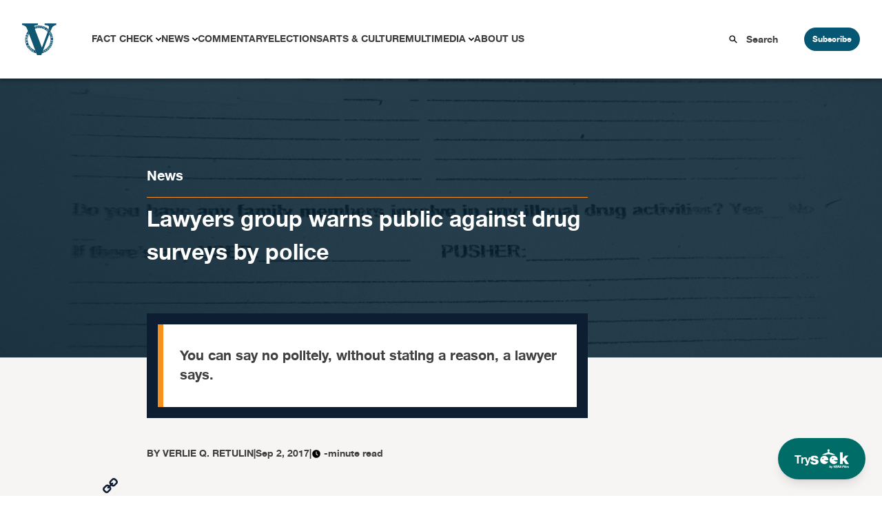

--- FILE ---
content_type: text/html; charset=UTF-8
request_url: https://verafiles.org/articles/lawyers-group-warns-public-against-drug-surveys-police
body_size: 23023
content:
<!doctype html>
<html lang="en-US">
<head>
	<meta charset="UTF-8">
	<meta name="viewport" content="width=device-width, initial-scale=1">
	<link rel="profile" href="https://gmpg.org/xfn/11">
	<script src="//unpkg.com/alpinejs" defer></script>
	<meta name='robots' content='index, follow, max-image-preview:large, max-snippet:-1, max-video-preview:-1' />

	<!-- This site is optimized with the Yoast SEO Premium plugin v26.6 (Yoast SEO v26.6) - https://yoast.com/wordpress/plugins/seo/ -->
	<title>Lawyers group warns public against drug surveys by police - VERA Files</title>
	<meta name="description" content="You can say no politely, without stating a reason, a lawyer says." />
	<link rel="canonical" href="https://verafiles.org/articles/lawyers-group-warns-public-against-drug-surveys-police" />
	<meta property="og:locale" content="en_US" />
	<meta property="og:type" content="article" />
	<meta property="og:title" content="Lawyers group warns public against drug surveys by police" />
	<meta property="og:description" content="You can say no politely, without stating a reason, a lawyer says." />
	<meta property="og:url" content="https://verafiles.org/articles/lawyers-group-warns-public-against-drug-surveys-police" />
	<meta property="og:site_name" content="VERA Files" />
	<meta property="article:publisher" content="https://web.facebook.com/verafiles" />
	<meta property="article:published_time" content="2017-09-02T07:52:00+00:00" />
	<meta property="article:modified_time" content="2022-03-03T18:06:01+00:00" />
	<meta property="og:image" content="https://verafiles.org/wp-content/uploads/3115/04/1-3.jpg" />
	<meta property="og:image:width" content="900" />
	<meta property="og:image:height" content="1341" />
	<meta property="og:image:type" content="image/jpeg" />
	<meta name="author" content="VERLIE Q. RETULIN" />
	<meta name="twitter:card" content="summary_large_image" />
	<meta name="twitter:creator" content="@verafiles" />
	<meta name="twitter:site" content="@verafiles" />
	<meta name="twitter:label1" content="Written by" />
	<meta name="twitter:data1" content="VERLIE Q. RETULIN" />
	<meta name="twitter:label2" content="Est. reading time" />
	<meta name="twitter:data2" content="2 minutes" />
	<script type="application/ld+json" class="yoast-schema-graph">{"@context":"https://schema.org","@graph":[{"@type":"Article","@id":"https://verafiles.org/articles/lawyers-group-warns-public-against-drug-surveys-police#article","isPartOf":{"@id":"https://verafiles.org/articles/lawyers-group-warns-public-against-drug-surveys-police"},"author":{"name":"verafiles","@id":"https://verafiles.org/#/schema/person/cd31b8b6dd7139be349d49223456d768"},"headline":"Lawyers group warns public against drug surveys by police","datePublished":"2017-09-02T07:52:00+00:00","dateModified":"2022-03-03T18:06:01+00:00","mainEntityOfPage":{"@id":"https://verafiles.org/articles/lawyers-group-warns-public-against-drug-surveys-police"},"wordCount":361,"publisher":{"@id":"https://verafiles.org/#organization"},"image":{"@id":"https://verafiles.org/articles/lawyers-group-warns-public-against-drug-surveys-police#primaryimage"},"thumbnailUrl":"https://verafiles.org/wp-content/uploads/3115/04/1-3.jpg","keywords":["payatas","PNP","War on drugs"],"articleSection":["News"],"inLanguage":"en-US"},{"@type":"WebPage","@id":"https://verafiles.org/articles/lawyers-group-warns-public-against-drug-surveys-police","url":"https://verafiles.org/articles/lawyers-group-warns-public-against-drug-surveys-police","name":"Lawyers group warns public against drug surveys by police - VERA Files","isPartOf":{"@id":"https://verafiles.org/#website"},"primaryImageOfPage":{"@id":"https://verafiles.org/articles/lawyers-group-warns-public-against-drug-surveys-police#primaryimage"},"image":{"@id":"https://verafiles.org/articles/lawyers-group-warns-public-against-drug-surveys-police#primaryimage"},"thumbnailUrl":"https://verafiles.org/wp-content/uploads/3115/04/1-3.jpg","datePublished":"2017-09-02T07:52:00+00:00","dateModified":"2022-03-03T18:06:01+00:00","description":"You can say no politely, without stating a reason, a lawyer says.","breadcrumb":{"@id":"https://verafiles.org/articles/lawyers-group-warns-public-against-drug-surveys-police#breadcrumb"},"inLanguage":"en-US","potentialAction":[{"@type":"ReadAction","target":["https://verafiles.org/articles/lawyers-group-warns-public-against-drug-surveys-police"]}]},{"@type":"ImageObject","inLanguage":"en-US","@id":"https://verafiles.org/articles/lawyers-group-warns-public-against-drug-surveys-police#primaryimage","url":"https://verafiles.org/wp-content/uploads/3115/04/1-3.jpg","contentUrl":"https://verafiles.org/wp-content/uploads/3115/04/1-3.jpg","width":900,"height":1341,"caption":"1.jpg"},{"@type":"BreadcrumbList","@id":"https://verafiles.org/articles/lawyers-group-warns-public-against-drug-surveys-police#breadcrumb","itemListElement":[{"@type":"ListItem","position":1,"name":"Home","item":"https://verafiles.org/"},{"@type":"ListItem","position":2,"name":"Lawyers group warns public against drug surveys by police"}]},{"@type":"WebSite","@id":"https://verafiles.org/#website","url":"https://verafiles.org/","name":"VERA Files","description":"","publisher":{"@id":"https://verafiles.org/#organization"},"potentialAction":[{"@type":"SearchAction","target":{"@type":"EntryPoint","urlTemplate":"https://verafiles.org/?s={search_term_string}"},"query-input":{"@type":"PropertyValueSpecification","valueRequired":true,"valueName":"search_term_string"}}],"inLanguage":"en-US"},{"@type":"Organization","@id":"https://verafiles.org/#organization","name":"VERA Files","url":"https://verafiles.org/","logo":{"@type":"ImageObject","inLanguage":"en-US","@id":"https://verafiles.org/#/schema/logo/image/","url":"https://verafiles.org/wp-content/uploads/2023/02/VFlogo-e1677235789600.jpg","contentUrl":"https://verafiles.org/wp-content/uploads/2023/02/VFlogo-e1677235789600.jpg","width":640,"height":640,"caption":"VERA Files"},"image":{"@id":"https://verafiles.org/#/schema/logo/image/"},"sameAs":["https://web.facebook.com/verafiles","https://x.com/verafiles","https://www.instagram.com/verafilesph/","https://www.youtube.com/user/verafiles","https://ph.linkedin.com/company/vera-files","https://vera.ph/Viber"]},{"@type":"Person","@id":"https://verafiles.org/#/schema/person/cd31b8b6dd7139be349d49223456d768","name":"verafiles","image":{"@type":"ImageObject","inLanguage":"en-US","@id":"https://verafiles.org/#/schema/person/image/","url":"https://secure.gravatar.com/avatar/e3a45e676ba9f7694012695e316add9df20cb2e4df59b5a0bba73afbe201f8f2?s=96&d=mm&r=g","contentUrl":"https://secure.gravatar.com/avatar/e3a45e676ba9f7694012695e316add9df20cb2e4df59b5a0bba73afbe201f8f2?s=96&d=mm&r=g","caption":"verafiles"},"sameAs":["https://verafiles.org"]}]}</script>
	<!-- / Yoast SEO Premium plugin. -->


<link rel='dns-prefetch' href='//static.addtoany.com' />
<style id='wp-img-auto-sizes-contain-inline-css'>
img:is([sizes=auto i],[sizes^="auto," i]){contain-intrinsic-size:3000px 1500px}
/*# sourceURL=wp-img-auto-sizes-contain-inline-css */
</style>
<style id='wp-block-library-inline-css'>
:root{--wp-block-synced-color:#7a00df;--wp-block-synced-color--rgb:122,0,223;--wp-bound-block-color:var(--wp-block-synced-color);--wp-editor-canvas-background:#ddd;--wp-admin-theme-color:#007cba;--wp-admin-theme-color--rgb:0,124,186;--wp-admin-theme-color-darker-10:#006ba1;--wp-admin-theme-color-darker-10--rgb:0,107,160.5;--wp-admin-theme-color-darker-20:#005a87;--wp-admin-theme-color-darker-20--rgb:0,90,135;--wp-admin-border-width-focus:2px}@media (min-resolution:192dpi){:root{--wp-admin-border-width-focus:1.5px}}.wp-element-button{cursor:pointer}:root .has-very-light-gray-background-color{background-color:#eee}:root .has-very-dark-gray-background-color{background-color:#313131}:root .has-very-light-gray-color{color:#eee}:root .has-very-dark-gray-color{color:#313131}:root .has-vivid-green-cyan-to-vivid-cyan-blue-gradient-background{background:linear-gradient(135deg,#00d084,#0693e3)}:root .has-purple-crush-gradient-background{background:linear-gradient(135deg,#34e2e4,#4721fb 50%,#ab1dfe)}:root .has-hazy-dawn-gradient-background{background:linear-gradient(135deg,#faaca8,#dad0ec)}:root .has-subdued-olive-gradient-background{background:linear-gradient(135deg,#fafae1,#67a671)}:root .has-atomic-cream-gradient-background{background:linear-gradient(135deg,#fdd79a,#004a59)}:root .has-nightshade-gradient-background{background:linear-gradient(135deg,#330968,#31cdcf)}:root .has-midnight-gradient-background{background:linear-gradient(135deg,#020381,#2874fc)}:root{--wp--preset--font-size--normal:16px;--wp--preset--font-size--huge:42px}.has-regular-font-size{font-size:1em}.has-larger-font-size{font-size:2.625em}.has-normal-font-size{font-size:var(--wp--preset--font-size--normal)}.has-huge-font-size{font-size:var(--wp--preset--font-size--huge)}.has-text-align-center{text-align:center}.has-text-align-left{text-align:left}.has-text-align-right{text-align:right}.has-fit-text{white-space:nowrap!important}#end-resizable-editor-section{display:none}.aligncenter{clear:both}.items-justified-left{justify-content:flex-start}.items-justified-center{justify-content:center}.items-justified-right{justify-content:flex-end}.items-justified-space-between{justify-content:space-between}.screen-reader-text{border:0;clip-path:inset(50%);height:1px;margin:-1px;overflow:hidden;padding:0;position:absolute;width:1px;word-wrap:normal!important}.screen-reader-text:focus{background-color:#ddd;clip-path:none;color:#444;display:block;font-size:1em;height:auto;left:5px;line-height:normal;padding:15px 23px 14px;text-decoration:none;top:5px;width:auto;z-index:100000}html :where(.has-border-color){border-style:solid}html :where([style*=border-top-color]){border-top-style:solid}html :where([style*=border-right-color]){border-right-style:solid}html :where([style*=border-bottom-color]){border-bottom-style:solid}html :where([style*=border-left-color]){border-left-style:solid}html :where([style*=border-width]){border-style:solid}html :where([style*=border-top-width]){border-top-style:solid}html :where([style*=border-right-width]){border-right-style:solid}html :where([style*=border-bottom-width]){border-bottom-style:solid}html :where([style*=border-left-width]){border-left-style:solid}html :where(img[class*=wp-image-]){height:auto;max-width:100%}:where(figure){margin:0 0 1em}html :where(.is-position-sticky){--wp-admin--admin-bar--position-offset:var(--wp-admin--admin-bar--height,0px)}@media screen and (max-width:600px){html :where(.is-position-sticky){--wp-admin--admin-bar--position-offset:0px}}

/*# sourceURL=wp-block-library-inline-css */
</style><style id='global-styles-inline-css'>
:root{--wp--preset--aspect-ratio--square: 1;--wp--preset--aspect-ratio--4-3: 4/3;--wp--preset--aspect-ratio--3-4: 3/4;--wp--preset--aspect-ratio--3-2: 3/2;--wp--preset--aspect-ratio--2-3: 2/3;--wp--preset--aspect-ratio--16-9: 16/9;--wp--preset--aspect-ratio--9-16: 9/16;--wp--preset--color--black: #000000;--wp--preset--color--cyan-bluish-gray: #abb8c3;--wp--preset--color--white: #ffffff;--wp--preset--color--pale-pink: #f78da7;--wp--preset--color--vivid-red: #cf2e2e;--wp--preset--color--luminous-vivid-orange: #ff6900;--wp--preset--color--luminous-vivid-amber: #fcb900;--wp--preset--color--light-green-cyan: #7bdcb5;--wp--preset--color--vivid-green-cyan: #00d084;--wp--preset--color--pale-cyan-blue: #8ed1fc;--wp--preset--color--vivid-cyan-blue: #0693e3;--wp--preset--color--vivid-purple: #9b51e0;--wp--preset--color--background: #ffffff;--wp--preset--color--foreground: #404040;--wp--preset--color--primary: #b91c1c;--wp--preset--color--secondary: #15803d;--wp--preset--color--tertiary: #0369a1;--wp--preset--gradient--vivid-cyan-blue-to-vivid-purple: linear-gradient(135deg,rgb(6,147,227) 0%,rgb(155,81,224) 100%);--wp--preset--gradient--light-green-cyan-to-vivid-green-cyan: linear-gradient(135deg,rgb(122,220,180) 0%,rgb(0,208,130) 100%);--wp--preset--gradient--luminous-vivid-amber-to-luminous-vivid-orange: linear-gradient(135deg,rgb(252,185,0) 0%,rgb(255,105,0) 100%);--wp--preset--gradient--luminous-vivid-orange-to-vivid-red: linear-gradient(135deg,rgb(255,105,0) 0%,rgb(207,46,46) 100%);--wp--preset--gradient--very-light-gray-to-cyan-bluish-gray: linear-gradient(135deg,rgb(238,238,238) 0%,rgb(169,184,195) 100%);--wp--preset--gradient--cool-to-warm-spectrum: linear-gradient(135deg,rgb(74,234,220) 0%,rgb(151,120,209) 20%,rgb(207,42,186) 40%,rgb(238,44,130) 60%,rgb(251,105,98) 80%,rgb(254,248,76) 100%);--wp--preset--gradient--blush-light-purple: linear-gradient(135deg,rgb(255,206,236) 0%,rgb(152,150,240) 100%);--wp--preset--gradient--blush-bordeaux: linear-gradient(135deg,rgb(254,205,165) 0%,rgb(254,45,45) 50%,rgb(107,0,62) 100%);--wp--preset--gradient--luminous-dusk: linear-gradient(135deg,rgb(255,203,112) 0%,rgb(199,81,192) 50%,rgb(65,88,208) 100%);--wp--preset--gradient--pale-ocean: linear-gradient(135deg,rgb(255,245,203) 0%,rgb(182,227,212) 50%,rgb(51,167,181) 100%);--wp--preset--gradient--electric-grass: linear-gradient(135deg,rgb(202,248,128) 0%,rgb(113,206,126) 100%);--wp--preset--gradient--midnight: linear-gradient(135deg,rgb(2,3,129) 0%,rgb(40,116,252) 100%);--wp--preset--font-size--small: 13px;--wp--preset--font-size--medium: 20px;--wp--preset--font-size--large: 36px;--wp--preset--font-size--x-large: 42px;--wp--preset--spacing--20: 0.44rem;--wp--preset--spacing--30: 0.67rem;--wp--preset--spacing--40: 1rem;--wp--preset--spacing--50: 1.5rem;--wp--preset--spacing--60: 2.25rem;--wp--preset--spacing--70: 3.38rem;--wp--preset--spacing--80: 5.06rem;--wp--preset--shadow--natural: 6px 6px 9px rgba(0, 0, 0, 0.2);--wp--preset--shadow--deep: 12px 12px 50px rgba(0, 0, 0, 0.4);--wp--preset--shadow--sharp: 6px 6px 0px rgba(0, 0, 0, 0.2);--wp--preset--shadow--outlined: 6px 6px 0px -3px rgb(255, 255, 255), 6px 6px rgb(0, 0, 0);--wp--preset--shadow--crisp: 6px 6px 0px rgb(0, 0, 0);}:root { --wp--style--global--content-size: 40rem;--wp--style--global--wide-size: 60rem; }:where(body) { margin: 0; }.wp-site-blocks > .alignleft { float: left; margin-right: 2em; }.wp-site-blocks > .alignright { float: right; margin-left: 2em; }.wp-site-blocks > .aligncenter { justify-content: center; margin-left: auto; margin-right: auto; }:where(.is-layout-flex){gap: 0.5em;}:where(.is-layout-grid){gap: 0.5em;}.is-layout-flow > .alignleft{float: left;margin-inline-start: 0;margin-inline-end: 2em;}.is-layout-flow > .alignright{float: right;margin-inline-start: 2em;margin-inline-end: 0;}.is-layout-flow > .aligncenter{margin-left: auto !important;margin-right: auto !important;}.is-layout-constrained > .alignleft{float: left;margin-inline-start: 0;margin-inline-end: 2em;}.is-layout-constrained > .alignright{float: right;margin-inline-start: 2em;margin-inline-end: 0;}.is-layout-constrained > .aligncenter{margin-left: auto !important;margin-right: auto !important;}.is-layout-constrained > :where(:not(.alignleft):not(.alignright):not(.alignfull)){max-width: var(--wp--style--global--content-size);margin-left: auto !important;margin-right: auto !important;}.is-layout-constrained > .alignwide{max-width: var(--wp--style--global--wide-size);}body .is-layout-flex{display: flex;}.is-layout-flex{flex-wrap: wrap;align-items: center;}.is-layout-flex > :is(*, div){margin: 0;}body .is-layout-grid{display: grid;}.is-layout-grid > :is(*, div){margin: 0;}body{padding-top: 0px;padding-right: 0px;padding-bottom: 0px;padding-left: 0px;}a:where(:not(.wp-element-button)){text-decoration: underline;}:root :where(.wp-element-button, .wp-block-button__link){background-color: #32373c;border-width: 0;color: #fff;font-family: inherit;font-size: inherit;font-style: inherit;font-weight: inherit;letter-spacing: inherit;line-height: inherit;padding-top: calc(0.667em + 2px);padding-right: calc(1.333em + 2px);padding-bottom: calc(0.667em + 2px);padding-left: calc(1.333em + 2px);text-decoration: none;text-transform: inherit;}.has-black-color{color: var(--wp--preset--color--black) !important;}.has-cyan-bluish-gray-color{color: var(--wp--preset--color--cyan-bluish-gray) !important;}.has-white-color{color: var(--wp--preset--color--white) !important;}.has-pale-pink-color{color: var(--wp--preset--color--pale-pink) !important;}.has-vivid-red-color{color: var(--wp--preset--color--vivid-red) !important;}.has-luminous-vivid-orange-color{color: var(--wp--preset--color--luminous-vivid-orange) !important;}.has-luminous-vivid-amber-color{color: var(--wp--preset--color--luminous-vivid-amber) !important;}.has-light-green-cyan-color{color: var(--wp--preset--color--light-green-cyan) !important;}.has-vivid-green-cyan-color{color: var(--wp--preset--color--vivid-green-cyan) !important;}.has-pale-cyan-blue-color{color: var(--wp--preset--color--pale-cyan-blue) !important;}.has-vivid-cyan-blue-color{color: var(--wp--preset--color--vivid-cyan-blue) !important;}.has-vivid-purple-color{color: var(--wp--preset--color--vivid-purple) !important;}.has-background-color{color: var(--wp--preset--color--background) !important;}.has-foreground-color{color: var(--wp--preset--color--foreground) !important;}.has-primary-color{color: var(--wp--preset--color--primary) !important;}.has-secondary-color{color: var(--wp--preset--color--secondary) !important;}.has-tertiary-color{color: var(--wp--preset--color--tertiary) !important;}.has-black-background-color{background-color: var(--wp--preset--color--black) !important;}.has-cyan-bluish-gray-background-color{background-color: var(--wp--preset--color--cyan-bluish-gray) !important;}.has-white-background-color{background-color: var(--wp--preset--color--white) !important;}.has-pale-pink-background-color{background-color: var(--wp--preset--color--pale-pink) !important;}.has-vivid-red-background-color{background-color: var(--wp--preset--color--vivid-red) !important;}.has-luminous-vivid-orange-background-color{background-color: var(--wp--preset--color--luminous-vivid-orange) !important;}.has-luminous-vivid-amber-background-color{background-color: var(--wp--preset--color--luminous-vivid-amber) !important;}.has-light-green-cyan-background-color{background-color: var(--wp--preset--color--light-green-cyan) !important;}.has-vivid-green-cyan-background-color{background-color: var(--wp--preset--color--vivid-green-cyan) !important;}.has-pale-cyan-blue-background-color{background-color: var(--wp--preset--color--pale-cyan-blue) !important;}.has-vivid-cyan-blue-background-color{background-color: var(--wp--preset--color--vivid-cyan-blue) !important;}.has-vivid-purple-background-color{background-color: var(--wp--preset--color--vivid-purple) !important;}.has-background-background-color{background-color: var(--wp--preset--color--background) !important;}.has-foreground-background-color{background-color: var(--wp--preset--color--foreground) !important;}.has-primary-background-color{background-color: var(--wp--preset--color--primary) !important;}.has-secondary-background-color{background-color: var(--wp--preset--color--secondary) !important;}.has-tertiary-background-color{background-color: var(--wp--preset--color--tertiary) !important;}.has-black-border-color{border-color: var(--wp--preset--color--black) !important;}.has-cyan-bluish-gray-border-color{border-color: var(--wp--preset--color--cyan-bluish-gray) !important;}.has-white-border-color{border-color: var(--wp--preset--color--white) !important;}.has-pale-pink-border-color{border-color: var(--wp--preset--color--pale-pink) !important;}.has-vivid-red-border-color{border-color: var(--wp--preset--color--vivid-red) !important;}.has-luminous-vivid-orange-border-color{border-color: var(--wp--preset--color--luminous-vivid-orange) !important;}.has-luminous-vivid-amber-border-color{border-color: var(--wp--preset--color--luminous-vivid-amber) !important;}.has-light-green-cyan-border-color{border-color: var(--wp--preset--color--light-green-cyan) !important;}.has-vivid-green-cyan-border-color{border-color: var(--wp--preset--color--vivid-green-cyan) !important;}.has-pale-cyan-blue-border-color{border-color: var(--wp--preset--color--pale-cyan-blue) !important;}.has-vivid-cyan-blue-border-color{border-color: var(--wp--preset--color--vivid-cyan-blue) !important;}.has-vivid-purple-border-color{border-color: var(--wp--preset--color--vivid-purple) !important;}.has-background-border-color{border-color: var(--wp--preset--color--background) !important;}.has-foreground-border-color{border-color: var(--wp--preset--color--foreground) !important;}.has-primary-border-color{border-color: var(--wp--preset--color--primary) !important;}.has-secondary-border-color{border-color: var(--wp--preset--color--secondary) !important;}.has-tertiary-border-color{border-color: var(--wp--preset--color--tertiary) !important;}.has-vivid-cyan-blue-to-vivid-purple-gradient-background{background: var(--wp--preset--gradient--vivid-cyan-blue-to-vivid-purple) !important;}.has-light-green-cyan-to-vivid-green-cyan-gradient-background{background: var(--wp--preset--gradient--light-green-cyan-to-vivid-green-cyan) !important;}.has-luminous-vivid-amber-to-luminous-vivid-orange-gradient-background{background: var(--wp--preset--gradient--luminous-vivid-amber-to-luminous-vivid-orange) !important;}.has-luminous-vivid-orange-to-vivid-red-gradient-background{background: var(--wp--preset--gradient--luminous-vivid-orange-to-vivid-red) !important;}.has-very-light-gray-to-cyan-bluish-gray-gradient-background{background: var(--wp--preset--gradient--very-light-gray-to-cyan-bluish-gray) !important;}.has-cool-to-warm-spectrum-gradient-background{background: var(--wp--preset--gradient--cool-to-warm-spectrum) !important;}.has-blush-light-purple-gradient-background{background: var(--wp--preset--gradient--blush-light-purple) !important;}.has-blush-bordeaux-gradient-background{background: var(--wp--preset--gradient--blush-bordeaux) !important;}.has-luminous-dusk-gradient-background{background: var(--wp--preset--gradient--luminous-dusk) !important;}.has-pale-ocean-gradient-background{background: var(--wp--preset--gradient--pale-ocean) !important;}.has-electric-grass-gradient-background{background: var(--wp--preset--gradient--electric-grass) !important;}.has-midnight-gradient-background{background: var(--wp--preset--gradient--midnight) !important;}.has-small-font-size{font-size: var(--wp--preset--font-size--small) !important;}.has-medium-font-size{font-size: var(--wp--preset--font-size--medium) !important;}.has-large-font-size{font-size: var(--wp--preset--font-size--large) !important;}.has-x-large-font-size{font-size: var(--wp--preset--font-size--x-large) !important;}
/*# sourceURL=global-styles-inline-css */
</style>

<link rel='stylesheet' id='awb-css' href='https://verafiles.org/wp-content/plugins/advanced-backgrounds/assets/awb/awb.min.css?ver=1.12.8' media='all' />
<link rel='stylesheet' id='vera3_tw-style-css' href='https://verafiles.org/wp-content/themes/vera3_tw/theme/style.css?ver=0.1.0' media='all' />
<link rel='stylesheet' id='addtoany-css' href='https://verafiles.org/wp-content/plugins/add-to-any/addtoany.min.css?ver=1.16' media='all' />
<style id='generateblocks-inline-css'>
:root{--gb-container-width:1100px;}.gb-container .wp-block-image img{vertical-align:middle;}.gb-grid-wrapper .wp-block-image{margin-bottom:0;}.gb-highlight{background:none;}.gb-shape{line-height:0;}
/*# sourceURL=generateblocks-inline-css */
</style>
<!--n2css--><!--n2js--><script id="addtoany-core-js-before">
window.a2a_config=window.a2a_config||{};a2a_config.callbacks=[];a2a_config.overlays=[];a2a_config.templates={};
a2a_config.icon_color="transparent,#0e1e32";

//# sourceURL=addtoany-core-js-before
</script>
<script defer src="https://static.addtoany.com/menu/page.js" id="addtoany-core-js"></script>
<script src="https://verafiles.org/wp-includes/js/jquery/jquery.min.js?ver=3.7.1" id="jquery-core-js"></script>
<script src="https://verafiles.org/wp-includes/js/jquery/jquery-migrate.min.js?ver=3.4.1" id="jquery-migrate-js"></script>
<script defer src="https://verafiles.org/wp-content/plugins/add-to-any/addtoany.min.js?ver=1.1" id="addtoany-jquery-js"></script>
    <script>
		window.dataLayer = window.dataLayer || [];
        <!-- item-scoped custom dimension -->
		dataLayer.push({
				'postID' : '60905','postTitle' : 'Lawyers group warns public against drug surveys by police','postDate' : '09/02/2017','postURL' : 'https://verafiles.org/articles/lawyers-group-warns-public-against-drug-surveys-police','postReadTime' : '','postSEOScore' : '','postCategory' : 'News' 
		});
	</script>
				  <!-- Google Tag Manager - values here change to prod when made live and uncomment add_action -->
				  <script>
						  (function(w,d,s,l,i){w[l]=w[l]||[];w[l].push({'gtm.start':
						  new Date().getTime(),event:'gtm.js'});var f=d.getElementsByTagName(s)[0],
						  j=d.createElement(s),dl=l!='dataLayer'?'&l='+l:'';j.async=true;j.src=
						  'https://www.googletagmanager.com/gtm.js?id='+i+dl;f.parentNode.insertBefore(j,f);
						  })(window,document,'script','dataLayer','GTM-KGKR6LX8');
				  </script>
				  <!-- End Google Tag Manager -->
	  				<!-- HotJar script -->
				  <script>
				    (function(h,o,t,j,a,r){
				        h.hj=h.hj||function(){(h.hj.q=h.hj.q||[]).push(arguments)};
				        h._hjSettings={hjid:5051027,hjsv:6};
				        a=o.getElementsByTagName('head')[0];
				        r=o.createElement('script');r.async=1;
				        r.src=t+h._hjSettings.hjid+j+h._hjSettings.hjsv;
				        a.appendChild(r);
				    })(window,document,'https://static.hotjar.com/c/hotjar-','.js?sv=');
				  </script>
				<!-- End HotJar script -->
	  <noscript><style>.lazyload[data-src]{display:none !important;}</style></noscript><style>.lazyload{background-image:none !important;}.lazyload:before{background-image:none !important;}</style><style id="uagb-style-frontend-60905">.uag-blocks-common-selector{z-index:var(--z-index-desktop) !important}@media (max-width: 976px){.uag-blocks-common-selector{z-index:var(--z-index-tablet) !important}}@media (max-width: 767px){.uag-blocks-common-selector{z-index:var(--z-index-mobile) !important}}
</style><link rel="icon" href="https://verafiles.org/wp-content/uploads/2022/03/verafiles-logo-small.jpg" sizes="32x32" />
<link rel="icon" href="https://verafiles.org/wp-content/uploads/2022/03/verafiles-logo-small.jpg" sizes="192x192" />
<link rel="apple-touch-icon" href="https://verafiles.org/wp-content/uploads/2022/03/verafiles-logo-small.jpg" />
<meta name="msapplication-TileImage" content="https://verafiles.org/wp-content/uploads/2022/03/verafiles-logo-small.jpg" />
</head>

<body class="wp-singular post-template-default single single-post postid-60905 single-format-standard wp-custom-logo wp-embed-responsive wp-theme-vera3_twtheme">

		  <!-- Google Tag Manager (noscript) -->
		  <noscript>
				  <iframe src="https://www.googletagmanager.com/ns.html?id=GTM-KGKR6LX8"
				  height="0" width="0" style="display:none;visibility:hidden"></iframe>
		  </noscript>
		  <!-- End Google Tag Manager (noscript) -->
		  
<div id="page">
	<a href="#content" class="sr-only">Skip to content</a>

	<a href="https://seek.verafiles.org" target="_blank" class="fixed z-[999] gap-2 bg-[#006c68] rounded-full shadow-lg font-helveticaneue hover:scale-105 transition duration-400 right-0 bottom-0 px-6 py-4 mb-6 mr-6">
	<div class="flex flex-row gap-2 text-white items-center">
		<p class="text-center pt-1">
			Try
		</p>
		<img class="w-14 lazyload" src="[data-uri]" data-src="https://verafiles.org/wp-content/themes/vera3_tw/theme/images/IconLong_White.svg" decoding="async" /><noscript><img class="w-14" src="https://verafiles.org/wp-content/themes/vera3_tw/theme/images/IconLong_White.svg" data-eio="l" /></noscript>
	</div>
</a>	
<div class="pb-[114px]" x-data="{open : false}">
	<nav id="header-block" class="grid grid-cols-12 shadow-[0_4px_4px_0px_rgba(0,0,0,0.25)]">
		<!--Logo-->
		<div id="header-logo" class="col-span-3 header-lg:col-span-1 z-20">
							<p><a href="https://verafiles.org/" rel="home" alt="VERA Files Home Page"><img src="[data-uri]" alt="VERA Files logo"  data-src="https://verafiles.org/wp-content/themes/vera3_tw/theme/images/logo1.svg" decoding="async" class="lazyload"><noscript><img src="https://verafiles.org/wp-content/themes/vera3_tw/theme/images/logo1.svg" alt="VERA Files logo"  data-eio="l"></noscript></a></p>			
					</div>
		<!--End of logo-->

		<div class="flex block header-lg:hidden items-center justify-end col-span-9 z-20">
			<div class="px-6">
				<label for="check" class="cursor-pointer">
					<svg class="h-7 w-7 " :class="open ? 'hidden' : 'block'" fill="#065773" stroke="#065773" viewBox="0 0 20 20" xmlns="http://www.w3.org/2000/svg">
						<path d="M0 3h20v2H0V3zm0 6h20v2H0V9zm0 6h20v2H0v-2z"></path>
					</svg>
				</label>
			</div>
			<div class="block header-lg:hidden">
				<button @click="open = ! open" class="subscribe-btn" type="button">Subscribe</button>
			</div>
		</div>

		<!--Header navigation-->
		<div id="header-nav" class="hidden header-lg:block col-span-9 z-20" aria-label="Main Navigation">
			<div class="menu-primary-menu-container"><ul id="primary-menu" class="menu" aria-label="submenu"><li id="menu-item-116382" class="menu-item menu-item-type-post_type menu-item-object-page menu-item-has-children menu-item-116382"><a href="https://verafiles.org/fact-check">Fact Check</a>
<ul class="sub-menu">
	<li id="menu-item-120356" class="menu-item menu-item-type-post_type menu-item-object-page menu-item-120356"><a href="https://verafiles.org/fact-check/fact-sheets">Fact Sheet</a></li>
	<li id="menu-item-117840" class="menu-item menu-item-type-taxonomy menu-item-object-category menu-item-117840"><a href="https://verafiles.org/section/fact-check-filipino">Fact Check Filipino</a></li>
	<li id="menu-item-116385" class="menu-item menu-item-type-post_type menu-item-object-page menu-item-116385"><a href="https://verafiles.org/fact-check/sona-promise-tracker">Presidential Promise Tracker</a></li>
	<li id="menu-item-119119" class="menu-item menu-item-type-custom menu-item-object-custom menu-item-119119"><a href="https://www.factcheck.ph">Learning Corner</a></li>
	<li id="menu-item-116384" class="menu-item menu-item-type-post_type menu-item-object-page menu-item-116384"><a href="https://verafiles.org/fact-check/corrections">Corrections</a></li>
</ul>
</li>
<li id="menu-item-117178" class="menu-item menu-item-type-taxonomy menu-item-object-category current-post-ancestor current-menu-parent current-post-parent menu-item-has-children menu-item-117178"><a href="https://verafiles.org/section/news">News</a>
<ul class="sub-menu">
	<li id="menu-item-117182" class="menu-item menu-item-type-taxonomy menu-item-object-category menu-item-117182"><a href="https://verafiles.org/section/news/south-china-sea-waters-of-contention">South China Sea</a></li>
	<li id="menu-item-117183" class="menu-item menu-item-type-taxonomy menu-item-object-category menu-item-117183"><a href="https://verafiles.org/section/news/the-icc-probe">The ICC Probe</a></li>
	<li id="menu-item-116390" class="menu-item menu-item-type-custom menu-item-object-custom menu-item-116390"><a href="https://philippines.mom-gmr.org/">Media Ownership Monitor</a></li>
	<li id="menu-item-117180" class="menu-item menu-item-type-taxonomy menu-item-object-category menu-item-117180"><a href="https://verafiles.org/section/news/earth-files">Earth Files</a></li>
	<li id="menu-item-117181" class="menu-item menu-item-type-taxonomy menu-item-object-category menu-item-117181"><a href="https://verafiles.org/section/news/seeing-through-the-smoke">Smoking</a></li>
	<li id="menu-item-118050" class="menu-item menu-item-type-custom menu-item-object-custom menu-item-118050"><a href="https://verafiles.org/issues-archive/2">More Stories</a></li>
</ul>
</li>
<li id="menu-item-116392" class="menu-item menu-item-type-taxonomy menu-item-object-category menu-item-116392"><a href="https://verafiles.org/section/commentary">Commentary</a></li>
<li id="menu-item-118861" class="menu-item menu-item-type-post_type menu-item-object-page menu-item-118861"><a href="https://verafiles.org/elections">Elections</a></li>
<li id="menu-item-116393" class="menu-item menu-item-type-taxonomy menu-item-object-category menu-item-116393"><a href="https://verafiles.org/section/arts-and-culture">Arts &amp; Culture</a></li>
<li id="menu-item-116394" class="menu-item menu-item-type-post_type menu-item-object-page menu-item-has-children menu-item-116394"><a href="https://verafiles.org/multimedia">Multimedia</a>
<ul class="sub-menu">
	<li id="menu-item-117179" class="menu-item menu-item-type-taxonomy menu-item-object-category menu-item-117179"><a href="https://verafiles.org/section/news/bullits-eye">Bullit&#8217;s Eye</a></li>
	<li id="menu-item-120178" class="menu-item menu-item-type-post_type menu-item-object-page menu-item-120178"><a href="https://verafiles.org/multimedia/videos">Videos</a></li>
	<li id="menu-item-120177" class="menu-item menu-item-type-post_type menu-item-object-page menu-item-120177"><a href="https://verafiles.org/multimedia/podcasts">Podcasts</a></li>
	<li id="menu-item-120176" class="menu-item menu-item-type-post_type menu-item-object-page menu-item-120176"><a href="https://verafiles.org/multimedia/photos">Photos</a></li>
</ul>
</li>
<li id="menu-item-116395" class="menu-item menu-item-type-post_type menu-item-object-page menu-item-116395"><a href="https://verafiles.org/about">About Us</a></li>
</ul></div>		</div>
		<!--End of Header navigation-->

		<!--Header search and subscribe buttons-->
		<div id="header-btns" class="header-lg:col-span-2 z-20">
			<div class="flex items-center">
				<svg xmlns="http://www.w3.org/2000/svg" width="20" height="20" viewBox="0 0 32 32" class="fill-current mx-3"><path d="M29 26.75L21.245 18.9937C22.4948 17.2763 23.167 15.2065 23.165 13.0825C23.165 7.52313 18.6419 3 13.0825 3C7.52313 3 3 7.52313 3 13.0825C3 18.6419 7.52313 23.165 13.0825 23.165C15.2065 23.167 17.2763 22.4948 18.9937 21.245L26.75 29L29 26.75ZM13.0825 19.9806C11.718 19.9807 10.3841 19.5762 9.24953 18.8182C8.11494 18.0602 7.23061 16.9828 6.70838 15.7222C6.18615 14.4616 6.04948 13.0744 6.31565 11.7361C6.58182 10.3979 7.23888 9.16857 8.20372 8.20372C9.16857 7.23888 10.3979 6.58182 11.7361 6.31565C13.0744 6.04948 14.4616 6.18615 15.7222 6.70838C16.9828 7.23061 18.0602 8.11494 18.8182 9.24953C19.5762 10.3841 19.9807 11.718 19.9806 13.0825C19.9785 14.9113 19.251 16.6647 17.9578 17.9578C16.6647 19.251 14.9113 19.9785 13.0825 19.9806Z" fill="black"/></svg>
				<form class="w-full" action="/" method="get">
    <input type="text" name="s" placeholder="Search" onfocus="this.placeholder=''" onblur="this.placeholder='Search'" class="search-btn w-full" value="">
</form>			</div>
			<div class="flex items-center">
				<button @click="open = ! open" class="subscribe-btn" type="button">Subscribe</button>
			</div>
		</div>
		
		<div x-show="open" x-cloak @click="open = ! open" class="flex flex-col justify-center items-center fixed left-0 top-0 bg-black bg-opacity-50 z-[9999] w-screen h-screen transition-opacity duration-500 opacity-100">
						<div @click="event.stopImmediatePropagation()" class="grid grid-cols-12 flex justify-items-center bg-white w-[80%] lg:w-[40%] rounded p-4">
				<div class="col-span-12 px-2 py-4">
					<img src="[data-uri]" alt="VERA Files logo"  data-src="https://verafiles.org/wp-content/themes/vera3_tw/theme/images/logo1.svg" decoding="async" class="lazyload"><noscript><img src="https://verafiles.org/wp-content/themes/vera3_tw/theme/images/logo1.svg" alt="VERA Files logo"  data-eio="l"></noscript>				</div>
				<h2 class="col-span-12 px-2 py-4 font-source font-medium md:font-medium text-headline-7 md:text-headline-5">
					Get VERAfied				</h2>
				<form class="col-span-12 text-body-2 " method="POST" onsubmit="window.open('https://verafiles.beehiiv.com/forms/feefab07-447b-40d3-96e1-d61e06e5a178?email=' + document.getElementById('header-newsletter-email').value, '_blank')">
				<!-- <form class="col-span-12 text-body-2 " method="POST" onsubmit="js_newsletter_submit()"> -->
					<div class="border rounded m-4">
						<input class="w-full px-4 py-2" type="email" id="header-newsletter-email" name="header-newsletter-email" onfocus="this.placeholder=''" onblur="this.placeholder='E-mail address'" placeholder="E-mail address" required>
					</div>

					<!-- <div class="mx-4" id="google-recaptcha" data-callback="recaptchaCallback"></div> -->

					<div class="border rounded m-4">
						<input class="w-full px-4 py-2 hover:bg-gray-200" type="submit" value="Sign me up">
					</div>
				</form>
				<div class="col-span-12 px-2 py-4 text-body-2 ">
						<button class="hover:text-secondary-300" @click="open = ! open">Maybe next time</button>
				</div>
			</div>
		</div>

		<!-- <script src="https://www.google.com/recaptcha/api.js?onload=onloadCallback&render=explicit"
			async defer>
		</script> -->

		<!-- <script type="text/javascript">
			var onloadCallback = function() {
				grecaptcha.render('google-recaptcha', {
					'sitekey' : '6LdWic8qAAAAABBaqvWOjvCBrGaLVQ1Xpmf8FUcA'
				});
				grecaptcha.render('google-recaptcha-sp', {
					'sitekey' : '6LdWic8qAAAAABBaqvWOjvCBrGaLVQ1Xpmf8FUcA'
				});
			};

			let recaptchachecked;
			function recaptchaCallback() {
				//If we managed to get into this function it means that the user checked the checkbox.
				recaptchachecked = true;
			}

			function js_newsletter_submit() {
				if (recaptchachecked == true) {
					alert('Thank you for subscribing!');
					window.open('https://verafiles.beehiiv.com/forms/feefab07-447b-40d3-96e1-d61e06e5a178?email=' + document.getElementById('header-newsletter-email').value, '_blank');
				}
				else {
					alert("Please complete the captcha first.");
				}
			}
		</script> -->
		<!--End of header search and newsletter buttons-->

		<input type="checkbox" id="check">
		<nav id="mobileNav" class="col-span-12">

			<div class="flex pt-4 mx-[10%] gap-4">
				<div class="flex items-center w-full text-black rounded border p-2">
					<svg xmlns="http://www.w3.org/2000/svg" width="20" height="20" viewBox="0 0 32 32" class="fill-current mx-3"><path d="M29 26.75L21.245 18.9937C22.4948 17.2763 23.167 15.2065 23.165 13.0825C23.165 7.52313 18.6419 3 13.0825 3C7.52313 3 3 7.52313 3 13.0825C3 18.6419 7.52313 23.165 13.0825 23.165C15.2065 23.167 17.2763 22.4948 18.9937 21.245L26.75 29L29 26.75ZM13.0825 19.9806C11.718 19.9807 10.3841 19.5762 9.24953 18.8182C8.11494 18.0602 7.23061 16.9828 6.70838 15.7222C6.18615 14.4616 6.04948 13.0744 6.31565 11.7361C6.58182 10.3979 7.23888 9.16857 8.20372 8.20372C9.16857 7.23888 10.3979 6.58182 11.7361 6.31565C13.0744 6.04948 14.4616 6.18615 15.7222 6.70838C16.9828 7.23061 18.0602 8.11494 18.8182 9.24953C19.5762 10.3841 19.9807 11.718 19.9806 13.0825C19.9785 14.9113 19.251 16.6647 17.9578 17.9578C16.6647 19.251 14.9113 19.9785 13.0825 19.9806Z" fill="black"/></svg>
					<form class="w-full" action="/" method="get">
    <input type="text" name="s" placeholder="Search" onfocus="this.placeholder=''" onblur="this.placeholder='Search'" class="search-btn w-full" value="">
</form>				</div>
			</div>

			<div>
				<div class="menu-primary-menu-container"><ul id="primary-menu2" class="menu" aria-label="submenu"><li class="menu-item menu-item-type-post_type menu-item-object-page menu-item-has-children menu-item-116382"><a href="https://verafiles.org/fact-check">Fact Check</a>
<ul class="sub-menu">
	<li class="menu-item menu-item-type-post_type menu-item-object-page menu-item-120356"><a href="https://verafiles.org/fact-check/fact-sheets">Fact Sheet</a></li>
	<li class="menu-item menu-item-type-taxonomy menu-item-object-category menu-item-117840"><a href="https://verafiles.org/section/fact-check-filipino">Fact Check Filipino</a></li>
	<li class="menu-item menu-item-type-post_type menu-item-object-page menu-item-116385"><a href="https://verafiles.org/fact-check/sona-promise-tracker">Presidential Promise Tracker</a></li>
	<li class="menu-item menu-item-type-custom menu-item-object-custom menu-item-119119"><a href="https://www.factcheck.ph">Learning Corner</a></li>
	<li class="menu-item menu-item-type-post_type menu-item-object-page menu-item-116384"><a href="https://verafiles.org/fact-check/corrections">Corrections</a></li>
</ul>
</li>
<li class="menu-item menu-item-type-taxonomy menu-item-object-category current-post-ancestor current-menu-parent current-post-parent menu-item-has-children menu-item-117178"><a href="https://verafiles.org/section/news">News</a>
<ul class="sub-menu">
	<li class="menu-item menu-item-type-taxonomy menu-item-object-category menu-item-117182"><a href="https://verafiles.org/section/news/south-china-sea-waters-of-contention">South China Sea</a></li>
	<li class="menu-item menu-item-type-taxonomy menu-item-object-category menu-item-117183"><a href="https://verafiles.org/section/news/the-icc-probe">The ICC Probe</a></li>
	<li class="menu-item menu-item-type-custom menu-item-object-custom menu-item-116390"><a href="https://philippines.mom-gmr.org/">Media Ownership Monitor</a></li>
	<li class="menu-item menu-item-type-taxonomy menu-item-object-category menu-item-117180"><a href="https://verafiles.org/section/news/earth-files">Earth Files</a></li>
	<li class="menu-item menu-item-type-taxonomy menu-item-object-category menu-item-117181"><a href="https://verafiles.org/section/news/seeing-through-the-smoke">Smoking</a></li>
	<li class="menu-item menu-item-type-custom menu-item-object-custom menu-item-118050"><a href="https://verafiles.org/issues-archive/2">More Stories</a></li>
</ul>
</li>
<li class="menu-item menu-item-type-taxonomy menu-item-object-category menu-item-116392"><a href="https://verafiles.org/section/commentary">Commentary</a></li>
<li class="menu-item menu-item-type-post_type menu-item-object-page menu-item-118861"><a href="https://verafiles.org/elections">Elections</a></li>
<li class="menu-item menu-item-type-taxonomy menu-item-object-category menu-item-116393"><a href="https://verafiles.org/section/arts-and-culture">Arts &amp; Culture</a></li>
<li class="menu-item menu-item-type-post_type menu-item-object-page menu-item-has-children menu-item-116394"><a href="https://verafiles.org/multimedia">Multimedia</a>
<ul class="sub-menu">
	<li class="menu-item menu-item-type-taxonomy menu-item-object-category menu-item-117179"><a href="https://verafiles.org/section/news/bullits-eye">Bullit&#8217;s Eye</a></li>
	<li class="menu-item menu-item-type-post_type menu-item-object-page menu-item-120178"><a href="https://verafiles.org/multimedia/videos">Videos</a></li>
	<li class="menu-item menu-item-type-post_type menu-item-object-page menu-item-120177"><a href="https://verafiles.org/multimedia/podcasts">Podcasts</a></li>
	<li class="menu-item menu-item-type-post_type menu-item-object-page menu-item-120176"><a href="https://verafiles.org/multimedia/photos">Photos</a></li>
</ul>
</li>
<li class="menu-item menu-item-type-post_type menu-item-object-page menu-item-116395"><a href="https://verafiles.org/about">About Us</a></li>
</ul></div>			</div>
		</nav>
	</nav>
</div>

	<div id="content">

	<section id="primary">
		<main id="main">

			
<!-- variables -->

<article id="post-60905" class="post-60905 post type-post status-publish format-standard has-post-thumbnail hentry category-news tag-payatas tag-pnp tag-war-on-drugs">
	<div class="bg-sp-bg grid grid-cols-12">

		<!-- header div -->
		<div class="relative col-span-12 col-start-1 grid grid-cols-12">
			<img class="z-10 absolute w-full h-full object-cover brightness-25 saturate-0 lazyload" src="[data-uri]" alt="post thumbnail" data-src="https://verafiles.org/wp-content/uploads/3115/04/1-3.jpg" decoding="async" data-eio-rwidth="900" data-eio-rheight="1341"><noscript><img class="z-10 absolute w-full h-full object-cover brightness-25 saturate-0" src="https://verafiles.org/wp-content/uploads/3115/04/1-3.jpg" alt="post thumbnail" data-eio="l"></noscript>
			<div class="z-20 absolute w-full h-full bg-secondary-950/40 saturate-200"></div>
			<ul class="z-30 col-span-10 col-start-2 md:col-span-7 md:col-start-2 mid-lg:col-span-6 mid-lg:col-start-3 pt-24 sp-sm:pt-28 sm:pt-32 flex flex-row flex-wrap gap-2 text-headline-7 sp-sm:text-headline-6 mt-auto mb-4">
				<li class="font-helveticaneue text-white hover:text-primary-600"><a href="https://verafiles.org/section/news" rel="tag">News</a></li>			</ul>
									<hr class="z-30 border-primary-600 col-span-10 col-start-2 md:col-span-7 md:col-start-2 mid-lg:col-span-6 mid-lg:col-start-3 mb-2">
								<h1 class="z-30 col-span-10 col-start-2 md:col-span-7 md:col-start-2 mid-lg:col-span-6 mid-lg:col-start-3 text-tb-headline-4 sp-sm:text-tb-headline-3 lg:text-tb-headline-2 2xl:text-tb-headline-1 text-white pb-24 sp-sm:pb-28 sm:pb-32 mb-auto">Lawyers group warns public against drug surveys by police</h1>
		</div>

		<div class="z-40 col-span-12 grid grid-cols-12 -mt-16">

			<!-- card div -->
			<div class="col-span-12 col-start-1 sm:col-span-10 sm:col-start-2 md:col-span-7 md:col-start-2 mid-lg:col-span-6 mid-lg:col-start-3 mx-[4%] sm:mx-0">
				<div class="bg-dark-teal flex flex-col xl:flex-row p-4">
													<div class="bg-white border-t-8 xl:border-t-0 xl:border-l-8 border-primary-600 flex-1 px-4 sm:px-6 py-8">
									<div class="font-helveticaneue text-headline-7 font-medium xl:text-headline-6 xl:font-medium *:inline">You can say no politely, without stating a reason, a lawyer says.</div>
								</div>
											</div>
			</div>

			<!-- badge/s, commentary author, right side related articles div -->
			<div class="hidden md:block row-start-9 col-span-10 col-start-2 row-span-1 md:row-start-1 md:col-span-3 md:col-start-9 md:row-span-7 ">
				<div class="w-full md:w-10/12 mid-lg:w-8/12 flex flex-col gap-8 ml-auto mid-lg:mx-auto">
					
					<!-- right side related articles div -->
					<div class="md:mt-32">
											</div>
				</div>
			</div>

			<!-- multiple claims header div -->
			<div class="col-span-12 col-start-1 sm:col-span-10 sm:col-start-2 md:col-span-7 md:col-start-2 mid-lg:col-span-6 mid-lg:col-start-3 min-h-[1px] mx-[4%] sm:mx-0">
							</div>

			<!-- commentary author card for small screens -->
			<div class="col-span-12 col-start-1 sm:col-span-10 sm:col-start-2 md:col-span-7 md:col-start-2 mid-lg:col-span-6 mid-lg:col-start-3 min-h-[1px] mx-[4%] sm:mx-0">
							</div>
			
			
			<!-- date and author div -->
			<div class="col-span-10 col-start-2 md:col-span-7 md:col-start-2 mid-lg:col-span-6 mid-lg:col-start-3 my-8">
				<div class="grid grid-cols-12">
					<div class="col-span-12 self-center flex flex-row flex-wrap gap-x-6 gap-y-2 sm:gap-x-4 font-helveticaneue text-body-2 font-normal pr-2 py-2">
						<!-- <p class="opacity-70 min-w-fit">Sep 2, 2017</p>
						<div class="opacity-70 min-w-fit flex flex-row flex-wrap gap-2 mr-auto">
							<p class="min-w-fit">VERLIE Q. RETULIN</p>
							<p class="min-w-fit">|</p>
							<p class="min-w-fit">-minute read</p>
						</div> -->

															<p class="font-bold uppercase min-w-fit">By <span class="">VERLIE Q. RETULIN</span></p>
									<p class="hidden sm:block">|</p>
									<div class="min-w-fit flex flex-row flex-wrap gap-x-6 gap-y-2 sm:gap-x-4 mb-2">
										<p class="font-bold min-w-fit">Sep 2, 2017</p>
										<p class="hidden sm:block">|</p>
										<div class="min-w-fit">
											<svg class="inline mb-0.5" xmlns="http://www.w3.org/2000/svg" width="14" height="14" viewBox="0 0 18 18" fill="none">
												<g clip-path="url(#clip0_2055_429)">
													<path d="M9 1.5C13.1423 1.5 16.5 4.85775 16.5 9C16.5 13.1423 13.1423 16.5 9 16.5C4.85775 16.5 1.5 13.1423 1.5 9C1.5 4.85775 4.85775 1.5 9 1.5ZM9 4.5C8.80109 4.5 8.61032 4.57902 8.46967 4.71967C8.32902 4.86032 8.25 5.05109 8.25 5.25V9C8.25004 9.1989 8.32909 9.38963 8.46975 9.53025L10.7198 11.7803C10.8612 11.9169 11.0507 11.9925 11.2473 11.9908C11.4439 11.989 11.6321 11.9102 11.7711 11.7711C11.9102 11.6321 11.989 11.4439 11.9908 11.2473C11.9925 11.0507 11.9169 10.8612 11.7803 10.7198L9.75 8.6895V5.25C9.75 5.05109 9.67098 4.86032 9.53033 4.71967C9.38968 4.57902 9.19891 4.5 9 4.5Z" fill="black"/>
												</g>
												<defs>
													<clipPath id="clip0_2055_429">
														<rect width="18" height="18" fill="white"/>
													</clipPath>
												</defs>
											</svg>
											<span class="font-medium">-minute read</span>
										</div>
									</div>
									
									<!-- translate button -->
																						</div>
					<div class="col-span-6 sp-sm:col-span-4 self-center flex flex-row-reverse gap-4">
											</div>
				</div>
			</div>

			<!-- share div -->
			<div class="row-start-5 col-span-10 col-start-2 md:col-span-7 md:col-start-2 mid-lg:row-start-5 mid-lg:col-span-1 mid-lg:col-start-2 -mt-8 mb-8">
				<div class="flex flex-row mid-lg:flex-col items-center">
					<h4 class="mid-lg:hidden text-headline-7 font-medium line-clamp-1">Share This Article</h4>
					<div class="mid-lg:hidden text-headline-7 font-medium mr-1 sp-sm:mr-4">:</div>
					<div class="a2a_kit a2a_kit_size_32 addtoany_list"><a class="a2a_button_copy_link" href="https://www.addtoany.com/add_to/copy_link?linkurl=https%3A%2F%2Fverafiles.org%2Farticles%2Flawyers-group-warns-public-against-drug-surveys-police&amp;linkname=Lawyers%20group%20warns%20public%20against%20drug%20surveys%20by%20police%20-%20VERA%20Files" title="Copy Link" rel="nofollow noopener" target="_blank"></a></div><div class="a2a_kit a2a_kit_size_32 addtoany_list"><a class="a2a_button_facebook" href="https://www.addtoany.com/add_to/facebook?linkurl=https%3A%2F%2Fverafiles.org%2Farticles%2Flawyers-group-warns-public-against-drug-surveys-police&amp;linkname=Lawyers%20group%20warns%20public%20against%20drug%20surveys%20by%20police%20-%20VERA%20Files" title="Facebook" rel="nofollow noopener" target="_blank"></a></div><div class="a2a_kit a2a_kit_size_32 addtoany_list"><a class="a2a_button_x" href="https://www.addtoany.com/add_to/x?linkurl=https%3A%2F%2Fverafiles.org%2Farticles%2Flawyers-group-warns-public-against-drug-surveys-police&amp;linkname=Lawyers%20group%20warns%20public%20against%20drug%20surveys%20by%20police%20-%20VERA%20Files" title="X" rel="nofollow noopener" target="_blank"></a></div><div class="a2a_kit a2a_kit_size_32 addtoany_list"><a class="a2a_button_viber" href="https://www.addtoany.com/add_to/viber?linkurl=https%3A%2F%2Fverafiles.org%2Farticles%2Flawyers-group-warns-public-against-drug-surveys-police&amp;linkname=Lawyers%20group%20warns%20public%20against%20drug%20surveys%20by%20police%20-%20VERA%20Files" title="Viber" rel="nofollow noopener" target="_blank"></a></div>				</div>
			</div>

			<!-- article content div -->
			<div class="col-span-10 col-start-2 md:col-span-7 md:col-start-2 mid-lg:col-span-6 mid-lg:col-start-3 min-h-[1px] mb-12 mid-lg:mb-16">
				<div class="not-fact-check entry-content space-y-6">
					

<p>Human rights group National Union of Peoples&#8217; Lawyers has warned the public that information they provide when filling up survey forms as part of the government’s campaign against illegal drugs may be used against them. It said they cannot be compelled and can refuse to take part in the survey.</p>
<p>In August, <i>purok</i> leaders of Barangay Payatas-A, along with armed policemen from Quezon City, were reported to be knocking on doors and distributing survey forms to residents. Aside from details concerning the household, the survey form also asks respondents if they have family members or neighbors involved in illegal drug activities.
</p>
<p>          These questions force residents to produce evidence that the police can use against them, thus violating their right against self-incrimination, NUPL lawyer Kristina Conti said.
</p>
<p data-redactor-inserted-image="true"><img decoding="async" src="[data-uri]"image-marker" data-src="https://verafiles.org/wp-content/uploads/3115/04/1-3.jpg" class="lazyload" data-eio-rwidth="900" data-eio-rheight="1341" /><noscript><img decoding="async" src="https://verafiles.org/wp-content/uploads/3115/04/1-3.jpg"image-marker" data-eio="l" /></noscript>
</p>
<p><i><span class="image-caption">A copy of the reported survey form distributed to residents of Barangay Payatas asking about the involvement of their family members and neighbors in illegal drugs.</span></i>
</p>
<p>On Aug. 30, NUPL filed a petition asking the Quezon City Regional Trial Court to issue a temporary restraining order (TRO) and/or writ of injunction to stop the police from conducting house-to-house surveys and community drug testing. Ultimately, they hope the court declares the operation illegal and unconstitutional.
</p>
<p><i>“Sinasabi namin na una, ayaw ng mga residente at pangalawa, ito ay labag sa Constitution. Pag labag sa Konstitusyon, ibig sabihin, hindi na nila pwedeng ulitin sa kahit na anong lugar. </i>(What we’re saying is first, the residents are not comfortable with it and second, it violates the Constitution. And if it’s against the Constitution, it means they cannot do this in other places either),” Conti said.
</p>
<p>The petition was filed on behalf of the residents of Brgy. Payatas-A and Brgy. South Triangle in Quezon City.
</p>
<p>Conti reminded the residents it is within their rights not to answer these survey forms, especially in the absence of a directive delegating the power to the police to collect such information.
</p>
<p>“They can say no politely, even without stating a reason,” she advised.
</p>
<p>Some residents submitted the completed forms to the police, saying they have no reason to worry since they are not involved in illegal drugs.
</p>
<p>One of the petitioners, however, was at work when the police visited his home and was not able to fill in the form. A few days later, he was summoned to the barangay hall for an on-the-spot drug testing.
</p>
<p>Having tested positive, he was directed to report to the Barangay Anti-Drug Abuse Council (BADAC) once a week for counselling.  In the next two weeks, he went back to the barangay hall and reported to BADAC twice, “gripped by fear for his life,” the petition stated.
</p>
<p>Upon arrival, however, he was only asked to sign the logbook for attendance and “wait for the general counseling session to be organized by Quezon City Vice Mayor Josefina “Joy” G. Belmonte-Alimurung.”
</p>
<p>Sought for comment, Philippine National Police spokesperson Senior Supt. Dionardo Carlos in a text message said the PNP does not conduct house-to-house surveys.
</p>
<p>QC Police Station 10 Commander Supt. Pedro Sanchez denied that police lead the house-to-house surveys in Brgy. South Triangle. He said they merely accompany barangay officials as part of Brgy. South Triangle’s drug-clearing program.
</p>
<p>Brgy. South Triangle officials have yet to reply to VERA Files’ calls as of press time.
</p>
<p>Officers of QCPD Station 6 also have not commented on the petition. Station 6 covers the Payatas area.
</p>
<p>Early on, groups of policemen were also going house-to-house in Payatas and Batasan Hills, looking for specific individuals. They were armed with do-it-yourself drug testing kits that show, within seconds, if a person is using illegal drugs.
</p>
<p>If the person they were looking for was not at home at the time of the visit, they asked a relative to take the test instead. <i>(See </i><a href="/articles/payatas-cops-do-house-house-drug-testing"><i>In Payatas, cops do house-to-house drug testing</i></a><i>). </i>
</p>
<p><i></i>
</p>
<p>The police said the drug testing is voluntary but they suspended the practice after concerns were expressed that it was unlawful.
</p>
<p>The Commission on Human Rights says no provision under Republic Act 9165 or the Dangerous Act of 2002 states that police forces can conduct drug tests. <i>(See </i><a href="/articles/house-house-drug-testing-unlawful-chr"><i>House-to-house drug testing unlawful</i></a><i>)</i>
</p>
<p>However, QC Police Director Senior Supt. Guillermo Eleazar told the media the program was initiated and funded by the barangays, and police were not violating any law.
</p>
<p><span class="redactor-invisible-space"></span>
</p>
<p data-redactor-inserted-image="true"><img decoding="async" src="[data-uri]"image-marker" data-src="https://verafiles.org/wp-content/uploads/2017/09/Thumbnail-3.jpg" class="lazyload" data-eio-rwidth="1140" data-eio-rheight="755" /><noscript><img decoding="async" src="https://verafiles.org/wp-content/uploads/2017/09/Thumbnail-3.jpg"image-marker" data-eio="l" /></noscript>
</p>
<p><i><span class="image-caption"> The National Union of Peoples&#8217; Lawyers hold up the petition they filed at the Quezon City Regional Trial Court </span></i><span class="image-caption"></span>
</p>
<p>NUPL however, argues that the house-to-house drug testing and the survey violate the residents’ right to privacy and their right against unreasonable searches and seizures guaranteed in the 1987 Constitution.
</p>
<p><i>“Kahit pa may alam ka o wala kang alam, kung ayaw mong sabihin or kaya hindi bukal sa loob mong sabihin ‘yun, eh hindi ka dapat pilitin ng pulis</i> (Whether or not you are aware of something, if you don’t want to speak about it, then the police should not force you to do so),” Conti argued.
</p>
<p>Refusal to answer the form may be interpreted as an admission of guilt, she pointed out, with the police threatening the residents that they would come back.
</p>
<p><i>“Tandaan natin na iyang mga listahan ay</i> (Let us remember that these lists) virtually, these are kill lists. <i>Parang </i>(Like) order of battle,” Conti adds, asserting that these lists are not only a legal issue, but also a matter of security of the residents.
</p>
<p>Lawyer Josalee Deinla, also from NUPL, said the intimidation stems from the fact that it is the police conducting the survey.
</p>
<p><i>“Nagkakaroon ng ibang meaning, lalo na kapag</i> (It conveys a different meaning, especially when) taken against the context of Oplan Tokhang,” Josalee Deinla, another NUPL lawyer, said. </p>



  








		<div class="flex flex-col md:hidden gap-2" id="recommended-block">
	</div>				</div>
			</div>

			<!-- newsletter div -->
			<div class="col-span-10 col-start-2 md:col-span-7 md:col-start-2 mid-lg:col-span-6 mid-lg:col-start-3 mb-8">
				<div class="bg-white flex flex-col border-t-4 border-dark-teal shadow-[0_4px_4px_0px_rgba(0,0,0,0.25)] p-10">
										<h4 class="font-source font-medium text-headline-4 mb-4">Get VERAfied</h4>
					<p class="text-body-2 font-normal mb-6">Receive fresh perspectives and explainers in your inbox every Tuesday and Friday.</p>
					<div class="">
						<form class="grid grid-cols-12 gap-4" method="POST" onsubmit="window.open('https://verafiles.beehiiv.com/forms/feefab07-447b-40d3-96e1-d61e06e5a178?email=' + document.getElementById('sp-newsletter-email').value, '_blank')">
						<!-- <form class="grid grid-cols-12 gap-4" method="POST" onsubmit="js_newsletter_submit1()"> -->
							<input class="col-span-12 sm:col-span-8 font-helveticaneue text-body-3 rounded border border-[#D7D7D7] px-4 py-2" placeholder="ENTER EMAIL" type="email" name="sp-newsletter-email" id="sp-newsletter-email" required>
							<input class="col-span-12 sm:col-span-4 bg-primary-600 hover:bg-primary-400 duration-200 font-helveticaneue text-body-3 text-white tracking-wide rounded-md px-4 py-2" type="submit" value="SUBSCRIBE">
							<!-- <div class="col-span-12 max-sm:mx-auto" id="google-recaptcha-sp" data-callback="recaptchaCallback1"></div> -->
						</form>
					</div>

					<!-- <script src="https://www.google.com/recaptcha/api.js?onload=onloadCallback&render=explicit"
						async defer>
					</script>

					<script type="text/javascript">
						var onloadCallback = function() {
							grecaptcha.render('google-recaptcha', {
								'sitekey' : '6LdWic8qAAAAABBaqvWOjvCBrGaLVQ1Xpmf8FUcA'
							});
							grecaptcha.render('google-recaptcha-sp', {
								'sitekey' : '6LdWic8qAAAAABBaqvWOjvCBrGaLVQ1Xpmf8FUcA'
							});
						};

						let recaptchachecked1;
						function recaptchaCallback1() {
							//If we managed to get into this function it means that the user checked the checkbox.
							recaptchachecked1 = true;
						}

						function js_newsletter_submit1() {
							if (recaptchachecked1 == true) {
								alert('Thank you for subscribing!');
								window.open('https://verafiles.beehiiv.com/forms/feefab07-447b-40d3-96e1-d61e06e5a178?email=' + document.getElementById('sp-newsletter-email').value, '_blank');
							}
							else {
								alert("Please complete the captcha first.");
							}
						}
					</script> -->
				</div>
			</div>

			<!-- categories and tags div -->
			<div class="col-span-10 col-start-2 md:col-span-7 md:col-start-2 mid-lg:col-span-6 mid-lg:col-start-3 mb-16 mid-lg:mb-20">
				<ul class="sp-post-categories-tags">
					<li><a href="https://verafiles.org/section/news" rel="tag">News</a></li><li><a href="https://verafiles.org/topic/payatas" rel="tag">payatas</a></li><li><a href="https://verafiles.org/topic/pnp" rel="tag">PNP</a></li><li><a href="https://verafiles.org/topic/war-on-drugs" rel="tag">War on drugs</a></li>				</ul>
			</div>

			<!-- bottom related articles div -->
			<div class="col-span-10 col-start-2 md:col-span-7 md:col-start-2 mid-lg:col-span-10 mid-lg:col-start-2 mb-32">
												<h4 class="text-headline-7 font-medium 2xl:text-headline-6 2xl:font-medium line-clamp-1 mb-2">More Stories</h4>
														<div class="grid grid-cols-10 gap-y-4 mid-lg:gap-x-4">
																			<a class="bg-white col-span-10 mid-lg:col-span-2 flex flex-row mid-lg:flex-col gap-2 rounded overflow-hidden hover:scale-[102%] duration-200" href="https://verafiles.org/articles/payatas-cops-do-house-house-drug-testing">
												<img class="w-36 sm:w-52 mid-lg:w-full border-r mid-lg:border-r-0 mid-lg:border-b object-cover aspect-video lazyload" src="[data-uri]" alt="post thumbnail" data-src="https://verafiles.org/wp-content/uploads/7815/03/vera-payatas-3.jpg" decoding="async" data-eio-rwidth="1019" data-eio-rheight="741"><noscript><img class="w-36 sm:w-52 mid-lg:w-full border-r mid-lg:border-r-0 mid-lg:border-b object-cover aspect-video" src="https://verafiles.org/wp-content/uploads/7815/03/vera-payatas-3.jpg" alt="post thumbnail" data-eio="l"></noscript>
												<div class="grow pr-2 py-2 mid-lg:p-0 mid-lg:px-4 mid-lg:pb-4"><h4 class="font-source text-body-2 font-medium xl:text-body-1 xl:font-medium line-clamp-3 sm:line-clamp-5">VERA FILES AT 10: In Payatas, cops do house-to-house drug testing</h4></div>
											</a>
																					<a class="bg-white col-span-10 mid-lg:col-span-2 flex flex-row mid-lg:flex-col gap-2 rounded overflow-hidden hover:scale-[102%] duration-200" href="https://verafiles.org/articles/how-do-you-deal-with-these-idiots">
												<img class="w-36 sm:w-52 mid-lg:w-full border-r mid-lg:border-r-0 mid-lg:border-b object-cover aspect-video lazyload" src="[data-uri]" alt="post thumbnail" data-src="https://verafiles.org/wp-content/uploads/2023/06/duterte-illegal-drugs.jpg" decoding="async" data-eio-rwidth="600" data-eio-rheight="400"><noscript><img class="w-36 sm:w-52 mid-lg:w-full border-r mid-lg:border-r-0 mid-lg:border-b object-cover aspect-video" src="https://verafiles.org/wp-content/uploads/2023/06/duterte-illegal-drugs.jpg" alt="post thumbnail" data-eio="l"></noscript>
												<div class="grow pr-2 py-2 mid-lg:p-0 mid-lg:px-4 mid-lg:pb-4"><h4 class="font-source text-body-2 font-medium xl:text-body-1 xl:font-medium line-clamp-3 sm:line-clamp-5">&#8216;How do you deal with these idiots?&#8217;</h4></div>
											</a>
																					<a class="bg-white col-span-10 mid-lg:col-span-2 flex flex-row mid-lg:flex-col gap-2 rounded overflow-hidden hover:scale-[102%] duration-200" href="https://verafiles.org/articles/lawyer-slams-roque-iccs-initial-probe-drug-killings-never-wa">
												<img class="w-36 sm:w-52 mid-lg:w-full border-r mid-lg:border-r-0 mid-lg:border-b object-cover aspect-video lazyload" src="[data-uri]" alt="post thumbnail" data-src="https://verafiles.org/wp-content/uploads/9015/18/ruben_carranza.jpg" decoding="async" data-eio-rwidth="600" data-eio-rheight="399"><noscript><img class="w-36 sm:w-52 mid-lg:w-full border-r mid-lg:border-r-0 mid-lg:border-b object-cover aspect-video" src="https://verafiles.org/wp-content/uploads/9015/18/ruben_carranza.jpg" alt="post thumbnail" data-eio="l"></noscript>
												<div class="grow pr-2 py-2 mid-lg:p-0 mid-lg:px-4 mid-lg:pb-4"><h4 class="font-source text-body-2 font-medium xl:text-body-1 xl:font-medium line-clamp-3 sm:line-clamp-5">Lawyer slams Roque: ICC’s initial probe on drug killings ‘never a waste of time’</h4></div>
											</a>
																					<a class="bg-white col-span-10 mid-lg:col-span-2 flex flex-row mid-lg:flex-col gap-2 rounded overflow-hidden hover:scale-[102%] duration-200" href="https://verafiles.org/articles/vera-files-fact-check-vergeire-not-appointed-as-new-pnp-chief">
												<img class="w-36 sm:w-52 mid-lg:w-full border-r mid-lg:border-r-0 mid-lg:border-b object-cover aspect-video lazyload" src="[data-uri]" alt="post thumbnail" data-src="https://verafiles.org/wp-content/uploads/2022/10/102722-FALSE-Vergeire-PNP-chief_ENG.jpg" decoding="async" data-eio-rwidth="1080" data-eio-rheight="610"><noscript><img class="w-36 sm:w-52 mid-lg:w-full border-r mid-lg:border-r-0 mid-lg:border-b object-cover aspect-video" src="https://verafiles.org/wp-content/uploads/2022/10/102722-FALSE-Vergeire-PNP-chief_ENG.jpg" alt="post thumbnail" data-eio="l"></noscript>
												<div class="grow pr-2 py-2 mid-lg:p-0 mid-lg:px-4 mid-lg:pb-4"><h4 class="font-source text-body-2 font-medium xl:text-body-1 xl:font-medium line-clamp-3 sm:line-clamp-5">VERA FILES FACT CHECK: Vergeire NOT appointed as new PNP chief</h4></div>
											</a>
																					<a class="bg-white col-span-10 mid-lg:col-span-2 flex flex-row mid-lg:flex-col gap-2 rounded overflow-hidden hover:scale-[102%] duration-200" href="https://verafiles.org/articles/vera-files-fact-check-pagpayag-ni-dela-rosa-na-bitayin-dahil-sa-mga-pagpatay-na-may-kinalaman-sa-droga-walang-basehan">
												<img class="w-36 sm:w-52 mid-lg:w-full border-r mid-lg:border-r-0 mid-lg:border-b object-cover aspect-video lazyload" src="[data-uri]" alt="post thumbnail" data-src="https://verafiles.org/wp-content/uploads/2023/02/FC-BatoDelaRosa-Filipino-thumbnail.jpg" decoding="async" data-eio-rwidth="1200" data-eio-rheight="600"><noscript><img class="w-36 sm:w-52 mid-lg:w-full border-r mid-lg:border-r-0 mid-lg:border-b object-cover aspect-video" src="https://verafiles.org/wp-content/uploads/2023/02/FC-BatoDelaRosa-Filipino-thumbnail.jpg" alt="post thumbnail" data-eio="l"></noscript>
												<div class="grow pr-2 py-2 mid-lg:p-0 mid-lg:px-4 mid-lg:pb-4"><h4 class="font-source text-body-2 font-medium xl:text-body-1 xl:font-medium line-clamp-3 sm:line-clamp-5">VERA FILES FACT CHECK: Pagpayag ni Dela Rosa na bitayin dahil sa mga pagpatay na may kinalaman sa droga walang basehan</h4></div>
											</a>
																	</div>
									</div>

		</div>
	</div>
</article>

	<nav class="navigation post-navigation" aria-label="Posts">
		<h2 class="screen-reader-text">Post navigation</h2>
		<div class="nav-links"><div class="nav-previous"><a href="https://verafiles.org/articles/blue-ribbon-committee-becomes-comite-de-absuelto-trillanes" rel="prev"><span aria-hidden="true">Previous Post</span> <span class="sr-only">Previous post:</span> <br/><span>Blue Ribbon committee becomes ‘Comite de absuelto’- Trillanes</span></a></div><div class="nav-next"><a href="https://verafiles.org/articles/defending-human-rights-online-time-duterte" rel="next"><span aria-hidden="true">Next Post</span> <span class="sr-only">Next post:</span> <br/><span>Defending human rights online in the time of Duterte</span></a></div></div>
	</nav>
		</main><!-- #main -->
	</section><!-- #primary -->


	</div><!-- #content -->

	
<footer id="footer-block" class="grid grid-cols-12">
	<!--Logo-->
	<div id="footer-logo" class="col-span-12 sm:col-span-6">
		<a href="https://verafiles.org/" rel="home"><img src="[data-uri]" alt="VERA Files logo" data-src="https://verafiles.org/wp-content/themes/vera3_tw/theme/images/verafiles-logo_reverse.svg" decoding="async" class="lazyload" /><noscript><img src="https://verafiles.org/wp-content/themes/vera3_tw/theme/images/verafiles-logo_reverse.svg" alt="VERA Files logo" data-eio="l" /></noscript></a>
	</div>
	<!--End of logo-->

	<!--Social media buttons-->
	<div id="footer-btn-format" class="col-span-12 sm:col-span-6">
		<a class="footer-btn" href="https://www.instagram.com/verafilesph/" target="_blank"><svg xmlns="http://www.w3.org/2000/svg" width="24" height="24" viewBox="0 0 448 512" class="footer-btn-style"><path d="M224.1 141c-63.6 0-114.9 51.3-114.9 114.9s51.3 114.9 114.9 114.9S339 319.5 339 255.9 287.7 141 224.1 141zm0 189.6c-41.1 0-74.7-33.5-74.7-74.7s33.5-74.7 74.7-74.7 74.7 33.5 74.7 74.7-33.6 74.7-74.7 74.7zm146.4-194.3c0 14.9-12 26.8-26.8 26.8-14.9 0-26.8-12-26.8-26.8s12-26.8 26.8-26.8 26.8 12 26.8 26.8zm76.1 27.2c-1.7-35.9-9.9-67.7-36.2-93.9-26.2-26.2-58-34.4-93.9-36.2-37-2.1-147.9-2.1-184.9 0-35.8 1.7-67.6 9.9-93.9 36.1s-34.4 58-36.2 93.9c-2.1 37-2.1 147.9 0 184.9 1.7 35.9 9.9 67.7 36.2 93.9s58 34.4 93.9 36.2c37 2.1 147.9 2.1 184.9 0 35.9-1.7 67.7-9.9 93.9-36.2 26.2-26.2 34.4-58 36.2-93.9 2.1-37 2.1-147.8 0-184.8zM398.8 388c-7.8 19.6-22.9 34.7-42.6 42.6-29.5 11.7-99.5 9-132.1 9s-102.7 2.6-132.1-9c-19.6-7.8-34.7-22.9-42.6-42.6-11.7-29.5-9-99.5-9-132.1s-2.6-102.7 9-132.1c7.8-19.6 22.9-34.7 42.6-42.6 29.5-11.7 99.5-9 132.1-9s102.7-2.6 132.1 9c19.6 7.8 34.7 22.9 42.6 42.6 11.7 29.5 9 99.5 9 132.1s2.7 102.7-9 132.1z" clip-rule="evenodd"/></svg></a>
		<a class="footer-btn" href="https://chats.viber.com/verafiles" target="_blank"><svg xmlns="http://www.w3.org/2000/svg" width="24" height="24" viewBox="0 0 24 24" class="footer-btn-style"><path d="M11.4 0C9.473.028 5.333.344 3.02 2.467C1.302 4.187.696 6.7.633 9.817S.488 18.776 6.12 20.36h.003l-.004 2.416s-.037.977.61 1.177c.777.242 1.234-.5 1.98-1.302c.407-.44.972-1.084 1.397-1.58c3.85.326 6.812-.416 7.15-.525c.776-.252 5.176-.816 5.892-6.657c.74-6.02-.36-9.83-2.34-11.546c-.596-.55-3.006-2.3-8.375-2.323c0 0-.395-.025-1.037-.017zm.058 1.693c.545-.004.88.017.88.017c4.542.02 6.717 1.388 7.222 1.846c1.675 1.435 2.53 4.868 1.906 9.897v.002c-.604 4.878-4.174 5.184-4.832 5.395c-.28.09-2.882.737-6.153.524c0 0-2.436 2.94-3.197 3.704c-.12.12-.26.167-.352.144c-.13-.033-.166-.188-.165-.414l.02-4.018c-4.762-1.32-4.485-6.292-4.43-8.895c.054-2.604.543-4.738 1.996-6.173c1.96-1.773 5.474-2.018 7.11-2.03zm.38 2.602a.304.304 0 0 0-.004.607c1.624.01 2.946.537 4.028 1.592c1.073 1.046 1.62 2.468 1.633 4.334c.002.167.14.3.307.3a.304.304 0 0 0 .3-.304c-.014-1.984-.618-3.596-1.816-4.764c-1.19-1.16-2.692-1.753-4.447-1.765zm-3.96.695a.98.98 0 0 0-.616.117l-.01.002c-.43.247-.816.562-1.146.932l-.008.008q-.4.484-.46.948a.6.6 0 0 0-.007.14q0 .205.065.4l.013.01c.135.48.473 1.276 1.205 2.604c.42.768.903 1.5 1.446 2.186q.405.517.87.984l.132.132q.466.463.984.87a15.5 15.5 0 0 0 2.186 1.447c1.328.733 2.126 1.07 2.604 1.206l.01.014a1.3 1.3 0 0 0 .54.055q.466-.055.948-.46c.004 0 .003-.002.008-.005c.37-.33.683-.72.93-1.148l.003-.01c.225-.432.15-.842-.18-1.12c-.004 0-.698-.58-1.037-.83q-.54-.383-1.113-.71c-.51-.285-1.032-.106-1.248.174l-.447.564c-.23.283-.657.246-.657.246c-3.12-.796-3.955-3.955-3.955-3.955s-.037-.426.248-.656l.563-.448c.277-.215.456-.737.17-1.248a13 13 0 0 0-.71-1.115a28 28 0 0 0-.83-1.035a.82.82 0 0 0-.502-.297zm4.49.88a.303.303 0 0 0-.018.606c1.16.085 2.017.466 2.645 1.15c.63.688.93 1.524.906 2.57a.306.306 0 0 0 .61.013c.025-1.175-.334-2.193-1.067-2.994c-.74-.81-1.777-1.253-3.05-1.346h-.024zm.463 1.63a.305.305 0 0 0-.3.287c-.008.167.12.31.288.32c.523.028.875.175 1.113.422c.24.245.388.62.416 1.164a.304.304 0 0 0 .605-.03c-.03-.644-.215-1.178-.58-1.557c-.367-.378-.893-.574-1.52-.607h-.018z" clip-rule="evenodd"/></svg></a>
		<a class="footer-btn" href="https://twitter.com/verafiles" target="_blank"><svg xmlns="http://www.w3.org/2000/svg" width="24" height="24" viewBox="0 0 512 512" class="footer-btn-style"><path d="M389.2 48h70.6L305.6 224.2 487 464H345L233.7 318.6 106.5 464H35.8L200.7 275.5 26.8 48H172.4L272.9 180.9 389.2 48zM364.4 421.8h39.1L151.1 88h-42L364.4 421.8z" clip-rule="evenodd"/></svg></a>
		<a class="footer-btn" href="https://www.facebook.com/verafiles/" target="_blank"><svg xmlns="http://www.w3.org/2000/svg" width="24" height="24" viewBox="0 0 320 512" class="footer-btn-style"><path d="M80 299.3V512H196V299.3h86.5l18-97.8H196V166.9c0-51.7 20.3-71.5 72.7-71.5c16.3 0 29.4 .4 37 1.2V7.9C291.4 4 256.4 0 236.2 0C129.3 0 80 50.5 80 159.4v42.1H14v97.8H80z" clip-rule="evenodd"/></svg></a>
		<a class="footer-btn" href="https://www.youtube.com/user/verafiles" target="_blank"><svg xmlns="http://www.w3.org/2000/svg" width="24" height="24" viewBox="0 0 576 512" class="footer-btn-style"><path d="M549.7 124.1c-6.3-23.7-24.8-42.3-48.3-48.6C458.8 64 288 64 288 64S117.2 64 74.6 75.5c-23.5 6.3-42 24.9-48.3 48.6-11.4 42.9-11.4 132.3-11.4 132.3s0 89.4 11.4 132.3c6.3 23.7 24.8 41.5 48.3 47.8C117.2 448 288 448 288 448s170.8 0 213.4-11.5c23.5-6.3 42-24.2 48.3-47.8 11.4-42.9 11.4-132.3 11.4-132.3s0-89.4-11.4-132.3zm-317.5 213.5V175.2l142.7 81.2-142.7 81.2z" clip-rule="evenodd"/></svg></a>
		<a class="footer-btn" href="https://www.tiktok.com/@verafiles.org" target="_blank"><svg xmlns="http://www.w3.org/2000/svg" width="24" height="24" viewBox="0 0 448 512" class="footer-btn-style"><path d="M448 209.9a210.1 210.1 0 0 1 -122.8-39.3V349.4A162.6 162.6 0 1 1 185 188.3V278.2a74.6 74.6 0 1 0 52.2 71.2V0l88 0a121.2 121.2 0 0 0 1.9 22.2h0A122.2 122.2 0 0 0 381 102.4a121.4 121.4 0 0 0 67 20.1z" clip-rule="evenodd"/></svg></a>
		<a class="footer-btn" href="https://www.threads.net/@verafilesph" target="_blank"><svg xmlns="http://www.w3.org/2000/svg" width="24" height="24" viewBox="0 0 448 512" class="footer-btn-style"><path d="M331.5 235.7c2.2.9 4.2 1.9 6.3 2.8c29.2 14.1 50.6 35.2 61.8 61.4c15.7 36.5 17.2 95.8-30.3 143.2c-36.2 36.2-80.3 52.5-142.6 53h-.3c-70.2-.5-124.1-24.1-160.4-70.2c-32.3-41-48.9-98.1-49.5-169.6v-.5c.5-71.5 17.1-128.6 49.4-169.6c36.3-46.1 90.3-69.7 160.5-70.2h.3c70.3.5 124.9 24 162.3 69.9c18.4 22.7 32 50 40.6 81.7l-40.4 10.8c-7.1-25.8-17.8-47.8-32.2-65.4c-29.2-35.8-73-54.2-130.5-54.6c-57 .5-100.1 18.8-128.2 54.4C72.1 146.1 58.5 194.3 58 256c.5 61.7 14.1 109.9 40.3 143.3c28 35.6 71.2 53.9 128.2 54.4c51.4-.4 85.4-12.6 113.7-40.9c32.3-32.2 31.7-71.8 21.4-95.9c-6.1-14.2-17.1-26-31.9-34.9c-3.7 26.9-11.8 48.3-24.7 64.8c-17.1 21.8-41.4 33.6-72.7 35.3c-23.6 1.3-46.3-4.4-63.9-16c-20.8-13.8-33-34.8-34.3-59.3c-2.5-48.3 35.7-83 95.2-86.4c21.1-1.2 40.9-.3 59.2 2.8c-2.4-14.8-7.3-26.6-14.6-35.2c-10-11.7-25.6-17.7-46.2-17.8h-.7c-16.6 0-39 4.6-53.3 26.3l-34.4-23.6c19.2-29.1 50.3-45.1 87.8-45.1h.8c62.6.4 99.9 39.5 103.7 107.7l-.2.2zm-156 68.8c1.3 25.1 28.4 36.8 54.6 35.3c25.6-1.4 54.6-11.4 59.5-73.2c-13.2-2.9-27.8-4.4-43.4-4.4c-4.8 0-9.6.1-14.4.4c-42.9 2.4-57.2 23.2-56.2 41.8z" clip-rule="evenodd"/></svg></a>
	</div>
	<!--End of social media buttons-->
	
	<!--Footer navigation-->
	<div id="footer-nav-block" class="col-span-12" aria-label="Footer Menu">
		<hr class="footer-hr mt-2 mb-4">	
			<div class="menu-footer-menu-container"><ul id="footer-menu" class="menu"><li id="menu-item-116398" class="menu-item menu-item-type-post_type menu-item-object-page menu-item-116398"><a href="https://verafiles.org/about">About Us</a></li>
<li id="menu-item-116397" class="menu-item menu-item-type-post_type menu-item-object-page menu-item-privacy-policy menu-item-116397"><a rel="privacy-policy" href="https://verafiles.org/privacy-policy">Privacy Policy</a></li>
<li id="menu-item-117184" class="menu-item menu-item-type-taxonomy menu-item-object-category current-post-ancestor current-menu-parent current-post-parent menu-item-117184"><a href="https://verafiles.org/section/news">News</a></li>
<li id="menu-item-116400" class="menu-item menu-item-type-taxonomy menu-item-object-category menu-item-116400"><a href="https://verafiles.org/section/commentary">Commentary</a></li>
<li id="menu-item-116401" class="menu-item menu-item-type-post_type menu-item-object-page menu-item-116401"><a href="https://verafiles.org/fact-check">Fact Check</a></li>
<li id="menu-item-116402" class="menu-item menu-item-type-custom menu-item-object-custom menu-item-116402"><a href="https://verafiles.org/articles/what-you-want-know-about-vera-files-fact-check">Methodology</a></li>
<li id="menu-item-116403" class="menu-item menu-item-type-post_type menu-item-object-page menu-item-116403"><a href="https://verafiles.org/fact-check/corrections">Corrections</a></li>
</ul></div>		<hr class="footer-hr mt-4 mb-2">	
	</div>
	<!--End of footer navigation-->

	<div id="footer-text-block" class="col-span-12">
		<p id="footer-text">2024 VERAFILES, INC. All Rights Reserved. 
			Use of this site constitutes acceptance of our Terms of Service, 
			Privacy and Do Not Sell or Share My Personal Information.
		</p>
	</div>
</footer>

</div><!-- #page -->

<script type="speculationrules">
{"prefetch":[{"source":"document","where":{"and":[{"href_matches":"/*"},{"not":{"href_matches":["/wp-*.php","/wp-admin/*","/wp-content/uploads/*","/wp-content/*","/wp-content/plugins/*","/wp-content/themes/vera3_tw/theme/*","/*\\?(.+)"]}},{"not":{"selector_matches":"a[rel~=\"nofollow\"]"}},{"not":{"selector_matches":".no-prefetch, .no-prefetch a"}}]},"eagerness":"conservative"}]}
</script>
<script id="eio-lazy-load-js-before">
var eio_lazy_vars = {"exactdn_domain":"","skip_autoscale":0,"bg_min_dpr":1.1,"threshold":0,"use_dpr":1};
//# sourceURL=eio-lazy-load-js-before
</script>
<script src="https://verafiles.org/wp-content/plugins/ewww-image-optimizer/includes/lazysizes.min.js?ver=831" id="eio-lazy-load-js" async data-wp-strategy="async"></script>
<script src="https://verafiles.org/wp-content/themes/vera3_tw/theme/js/script.min.js?ver=0.1.0" id="vera3_tw-script-js"></script>

</body>
</html>
